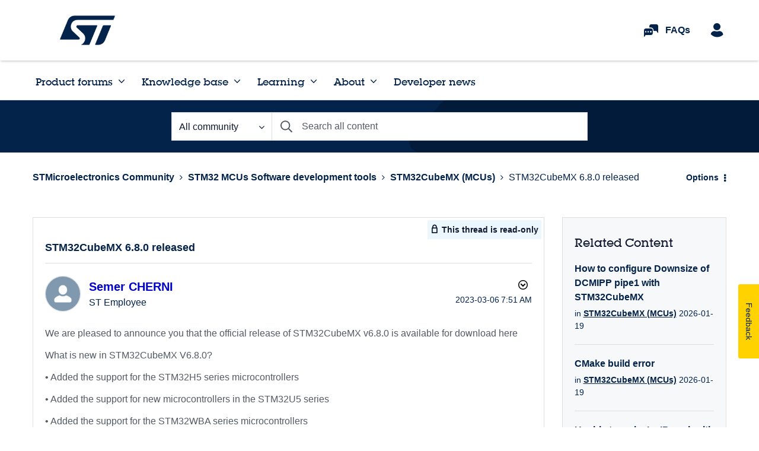

--- FILE ---
content_type: application/x-javascript;charset=utf-8
request_url: https://swa.st.com/id?d_visid_ver=5.1.1&d_fieldgroup=A&mcorgid=6C557FBB5417FB460A4C98A4%40AdobeOrg&mid=85699194685899481652360735371561402535&ts=1768886600369
body_size: -45
content:
{"mid":"85699194685899481652360735371561402535"}